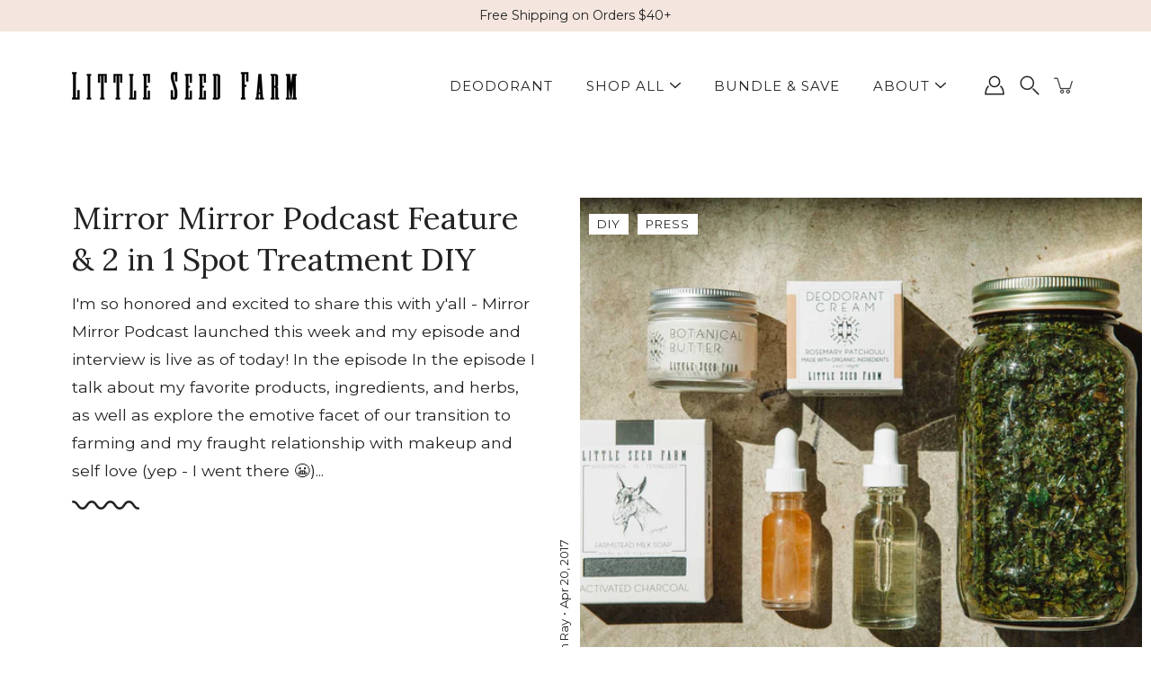

--- FILE ---
content_type: text/css
request_url: https://littleseedfarm.com/cdn/shop/t/152/assets/custom.css?v=106066344621090572701767823376
body_size: 422
content:
.btn{--btn-top: 16px !important;--btn-left: 32px !important}.pd-cp-btn{letter-spacing:0px!important}.shopify-policy__container{margin:36px auto!important}.post-meta__comment-count,.post-meta__date:after,.shop-pay-terms,.junip-powered-by-footer{display:none!important}.cc-bottom{bottom:2em!important}.collection-grid__nav{margin:15px auto 25px!important}.product-block.featured-block.featured-block--mobile-1{grid-column:auto!important}@media (min-width: 768px){.product-block.featured-block.featured-block--mobile-1{grid-column:span 2!important;background-size:cover;background-position:center}[data-clone],.ticker__comparator{display:none!important}.ticker--animated{animation:none!important;-webkit-animation:none!important}}[data-section-type=announcement]{position:fixed!important;top:0!important;width:100%!important;z-index:9999!important}.header--sticky.header--has-scrolled{top:35px!important}.header--has-scrolled .logo__image--default{width:200px!important}.header--is-hamburger .logo{max-width:65%!important}#hamburger-menu,.icon-cart{transform:scale(.8)!important;transform-origin:center!important}.menuToggle .diamond-bar{background-color:#fff0!important}@media only screen and (max-width: 767px){.nav-account-link .icon,.icon-search{display:none!important}}@media (min-width: 768px){.product__images.product__images--large{align-self:start;height:auto;position:sticky;top:60px;z-index:10}}#pick-2-free-natural-deodorant-cream-samples .qty__adjust,#free-goat-39-s-milk-moisturizer-sample .qty__adjust{display:none}[id="2025-wrapped"] .article .page-title,[id=holistic-planning-for-2026-a-new-approach-to-goal-setting] .article__title{display:none!important}.yotpo-widget-instance{padding-top:10px}.yotpo-sr-bottom-line-summary{gap:0px!important}.yotpo-widget-instance button{border-radius:0!important}.yotpo-review-title{text-transform:uppercase}.yotpo-review-thumbnail-container{margin-top:18px}.yotpo-star-rating .star-container:not(:last-child){margin-right:4px!important}.yotpo-reviews-carousel-container{width:90%!important;margin:auto!important}.yotpo-reviews-carousel-widget-container{width:100%!important;margin:36px auto!important}.yotpo-search-filter .yotpo-search-label .yotpo-search-input,.yotpo-filter-select{top:initial!important}.glide__arrow--left{left:-20px!important}.glide__arrow--right{right:-20px!important}#infiniteoptions-container{padding:2rem 0 1rem!important}#infiniteoptions-container fieldset{padding:0!important;border:0!important;margin:0!important}#infiniteoptions-container input[type=checkbox],#infiniteoptions-container input[type=radio]{margin-right:5px;display:table-cell!important;vertical-align:middle!important;width:auto!important;height:auto!important}.rb-header{padding-top:var(--spacing-large)!important}.shopify-block.recharge-subscription-widget{padding-top:1rem}@media only screen and (max-width: 767px){.rb-btn-wrapper{margin-top:15px!important}}#show_conjured_modal{position:fixed!important;left:0!important;bottom:50%!important;transform-origin:left!important;transform:rotate(-90deg) translateY(50%)!important;z-index:9999}.easyslider-header-text{color:var(--COLOR-HEADING)!important;font-family:var(--HEADING-FONT-FAMILY)!important;font-weight:var(--HEADING-FONT-WEIGHT)!important;font-style:var(--HEADING-FONT-STYLE)!important;letter-spacing:var(--HEADING-LETTER-SPACING)!important;font-size:calc(1.375rem * var(--FONT-ADJUST-HEADING))!important;line-height:1.3!important}
/*# sourceMappingURL=/cdn/shop/t/152/assets/custom.css.map?v=106066344621090572701767823376 */


--- FILE ---
content_type: text/css
request_url: https://littleseedfarm.com/cdn/shop/t/152/assets/gdc-dh.css?v=100957420863393970421767044270
body_size: 293
content:
/** Shopify CDN: Minification failed

Line 6:0 Unexpected "$"

**/
$seasonalFore: #000000;
$seasonalBack: #F4E6DE;
 

#bundling-app {
  .rb-btn, .rb-btn.disabled, .rb-btn[disabled] {
    border: 1px solid;
    color: $seasonalFore;
  }
}
#shopify-section-template--15672481317033__16614457965f6a7c93  {
    max-width: 600px !important;
    margin: auto !important;
 }

@media (min-width: 768px) {
  #recharge-bundle {
  padding-left: 40px;
  padding-right: 40px;
  .rb-bundle-title {
    font-size: 32px;
  }
  }

  .rb-price,
  .rb-price span {
    font-size: 16px;
    font-weight: 400;
  }
  form {
    button {
      background-color: $seasonalBack;
      border-color: $seasonalBack;
      color: $seasonalFore;
    }
  }
  .rb-progress-bar-wrapper {
    .th1-ns {
      height: 2px;
      opacity: 0.6;
    }
  }
  .rb-switch {
    height: 44px;
    width: 88px;
  }
  .rb-slider:before {
    height: 36px;
    width: 36px;
  }
  input:checked+.rb-slider:before {
    left: 4px;
  }
  .rb-subscribe-and-save-container {
    span {
      font-size: 16px;
    }
  }
  .rb-header {
    max-width: 600px;
    margin: auto;
  }
  .rb-sticky-form .rb-form {
    max-width: 600px;
    margin: auto;
  }
} /* #bundle */

/** bundles test stuff **/
#zeroInput {
	border: 1px solid gray;
}
.custom-zero-waste-wrapper {
	display: inline-flex;
	justify-content: flex-start;
	align-items: center;
}
.zero-waste-container {
	max-width: 600px!important;
	margin-left: auto!important;
	margin-right: auto!important;
}
.zero-waste-container label {
	margin-bottom: 0;
	margin-left: 10px;
}

/* zero waste popup */
#zeroWasteWrapper {
  position: fixed;
  top: 0;
  bottom: 0;
  left: 0;
  right: 0;
  z-index: 9;
  background: rgba(44,44,44,0.4);
  display: none; /* display: flex when revealed. */
  justify-content: center;
  align-items: center;
  &.show-modal {
    display: flex;
  }
}
#zeroWasteModal {

  padding: 20px;
  background: #f2f0eb;
  label {
    margin-bottom: 0;
    margin-left: 5px;
  }
  .custom-zero-waste-wrapper {
    display: flex;
  }
  .btn {
    width: 100%;
    margin: 10px auto;
    border: 1px solid black;
    &:active {
      border-width: 3px; 
    }
    &:focus {
      border-width: 3px; 
    }
    &:hover {
      border-width: 3px; 
    }
  }
}
.zero-waste-flex-image {
  position: relative;
  cursor: pointer;
  display: flex;
  justify-content: center;
  align-items: center;
  flex-direction: column;
  border-radius: 10px;
  border: 1px solid black;
  background-color: #fff;
  padding: 5px 15px;
  margin: 5px 10px;
  max-width: 180px;
  &.active-button {
    border-width: 3px; 
  }
  &:active {
    border-width: 3px; 
  }
  &:focus {
    border-width: 3px; 
  }
  &:hover {
    border-width: 3px; 
  }
}
/* zero waste tooltip */
.zero-waste-tooltip-wrapper {
  min-width: 1px;
}
span.zero-waste-tooltip {
  border-radius: 22px;
  background: brown;
  width: 20px;
  height: 20px;
  display: inline-flex;
  justify-content: center;
  align-items: center;
  color: white;
  font-weight: bold;
  position: absolute;
  top: 4px;
  right: 4px;
}

.zero-waste-tooltip-content {    
  opacity: 0;
  position: absolute;
  border: 1px solid black;
  background: white;
  border-radius: 8px;
  left: -10px;
  right: 10px;
  padding: 5px;
  top: 30px;
  pointer-events: none;
}
.zero-waste-tooltip-wrapper:hover {
  .zero-waste-tooltip-content {    
    opacity: 1;
  }
}
.zero-waste-flex-image p {
  text-align: center;
}

.zero-waste-flex-images {
  display: flex;
  justify-content: space-between;
  align-items: flex-start;
}
/*  link to bundle */
.btn-link-bundle {
  width: 500px;
  margin-top: 5px;
  max-width: 100%;
}
/* aug 31 fixes */
@media screen and (max-width: 29.9em) {
  .rb-item button.tpointer {
    padding-left: 10px;
    padding-right: 10px;
    font-size: 12px;
  }
}

--- FILE ---
content_type: text/javascript; charset=utf-8
request_url: https://littleseedfarm.com/web-pixels@1d2a099fw23dfb22ep557258f5m7a2edbae/web-pixel-875364521@524f6c1ee37bacdca7657a665bdca589/sandbox/worker.modern.js
body_size: -730
content:
importScripts('https://littleseedfarm.com/cdn/wpm/s1d2a099fw23dfb22ep557258f5m7a2edbaem.js');
globalThis.shopify = self.webPixelsManager.createShopifyExtend('875364521', 'APP');
importScripts('/web-pixels/strict/app/web-pixel-875364521@524f6c1ee37bacdca7657a665bdca589.js');


--- FILE ---
content_type: text/json
request_url: https://conf.config-security.com/model
body_size: 83
content:
{"title":"recommendation AI model (keras)","structure":"release_id=0x70:28:20:2a:5e:5f:73:52:7c:6b:4e:7f:6a:74:3c:4b:73:35:69:4f:23:5b:42:74:64:3d:32:34:23;keras;sqks8cxt5tomggjjs1xz6a098ghoxqj3l6pveov16yv1v79qh3c4ythujb8cnk9kzka67brx","weights":"../weights/7028202a.h5","biases":"../biases/7028202a.h5"}

--- FILE ---
content_type: text/javascript; charset=utf-8
request_url: https://littleseedfarm.com/web-pixels@1d2a099fw23dfb22ep557258f5m7a2edbae/web-pixel-514326697@22e92c2ad45662f435e4801458fb78cc/sandbox/worker.modern.js
body_size: -576
content:
importScripts('https://littleseedfarm.com/cdn/wpm/s1d2a099fw23dfb22ep557258f5m7a2edbaem.js');
globalThis.shopify = self.webPixelsManager.createShopifyExtend('514326697', 'APP');
importScripts('/web-pixels/strict/app/web-pixel-514326697@22e92c2ad45662f435e4801458fb78cc.js');


--- FILE ---
content_type: text/javascript; charset=utf-8
request_url: https://littleseedfarm.com/web-pixels@1d2a099fw23dfb22ep557258f5m7a2edbae/web-pixel-1551597737@33ee5eb3a4f7f4f7c9649d0a1cdb3908/sandbox/worker.modern.js
body_size: -564
content:
importScripts('https://littleseedfarm.com/cdn/wpm/s1d2a099fw23dfb22ep557258f5m7a2edbaem.js');
globalThis.shopify = self.webPixelsManager.createShopifyExtend('1551597737', 'APP');
importScripts('/web-pixels/strict/app/web-pixel-1551597737@33ee5eb3a4f7f4f7c9649d0a1cdb3908.js');


--- FILE ---
content_type: text/javascript; charset=utf-8
request_url: https://littleseedfarm.com/web-pixels@1d2a099fw23dfb22ep557258f5m7a2edbae/web-pixel-127795369@18031546ee651571ed29edbe71a3550b/sandbox/worker.modern.js
body_size: -703
content:
importScripts('https://littleseedfarm.com/cdn/wpm/s1d2a099fw23dfb22ep557258f5m7a2edbaem.js');
globalThis.shopify = self.webPixelsManager.createShopifyExtend('127795369', 'APP');
importScripts('/web-pixels/strict/app/web-pixel-127795369@18031546ee651571ed29edbe71a3550b.js');


--- FILE ---
content_type: text/javascript
request_url: https://littleseedfarm.com/cdn/shop/t/152/assets/custom.js?v=78354454971225103891767044270
body_size: 8
content:
console.log("Zero Waste Script Loaded"),document.addEventListener("DOMContentLoaded",function(){var zeroWasteWrapper=document.getElementById("zeroWasteWrapper"),zeroWasteOverlay=document.getElementById("zeroWasteOverlay"),zeroWasteModal=document.getElementById("zeroWasteModal"),zeroWasteItemImage=document.getElementById("zeroWasteItemImage"),zeroWasteOrderImage=document.getElementById("zeroWasteOrderImage"),zeroWasteTrigger=document.querySelector(".zeroWasteTrigger"),zeroWasteNoThanks=document.getElementById("zeroWasteNoThanks");if(!zeroWasteWrapper||!zeroWasteModal){console.warn("Zero Waste Modal elements not found on the page.");return}zeroWasteWrapper.style.display="none";function openZeroWasteModal(){zeroWasteWrapper.style.display="flex"}function closeZeroWasteModal(){zeroWasteWrapper.style.display="none"}window.openZeroWasteModal=openZeroWasteModal,window.closeZeroWasteModal=closeZeroWasteModal,zeroWasteOverlay.addEventListener("click",closeZeroWasteModal);var closeButton=document.createElement("button");closeButton.innerText="\u2716",closeButton.style.position="absolute",closeButton.style.top="10px",closeButton.style.right="15px",closeButton.style.background="transparent",closeButton.style.border="none",closeButton.style.fontSize="20px",closeButton.style.cursor="pointer",closeButton.addEventListener("click",closeZeroWasteModal),zeroWasteModal.appendChild(closeButton),zeroWasteTrigger&&zeroWasteTrigger.addEventListener("click",openZeroWasteModal),zeroWasteItemImage&&zeroWasteItemImage.addEventListener("click",function(){this.classList.add("active-button"),updateCartProperties("Ship this item with zero waste.")}),zeroWasteOrderImage&&zeroWasteOrderImage.addEventListener("click",function(){this.classList.add("active-button"),updateCartProperties("Ship this entire order with zero waste.")});function updateCartProperties(optionText){fetch("/cart.js").then(response=>response.json()).then(cart=>{if(cart.items.length===0)return;let lastItemProperties=cart.items[0].properties||{};lastItemProperties.zeroWasteOption=optionText,fetch("/cart/change.js",{method:"POST",headers:{"Content-Type":"application/json"},body:JSON.stringify({line:1,properties:lastItemProperties})}).then(response=>response.json()).then(()=>{console.log("Updated cart properties successfully:",optionText),window.location.href="/cart"})})}zeroWasteNoThanks&&zeroWasteNoThanks.addEventListener("click",function(event){event.preventDefault(),closeZeroWasteModal()})}),window.RechargeBundle={onAddToCart:()=>{console.log("onAddToCart called - Showing Zero Waste Modal"),document.getElementById("zeroWasteWrapper").style.display="flex"}};
//# sourceMappingURL=/cdn/shop/t/152/assets/custom.js.map?v=78354454971225103891767044270


--- FILE ---
content_type: text/javascript; charset=utf-8
request_url: https://littleseedfarm.com/web-pixels@1d2a099fw23dfb22ep557258f5m7a2edbae/web-pixel-1278181545@88c9c9360542e9ae115a6c4b7f1792b3/sandbox/worker.modern.js
body_size: -738
content:
importScripts('https://littleseedfarm.com/cdn/wpm/s1d2a099fw23dfb22ep557258f5m7a2edbaem.js');
globalThis.shopify = self.webPixelsManager.createShopifyExtend('1278181545', 'APP');
importScripts('/web-pixels/strict/app/web-pixel-1278181545@88c9c9360542e9ae115a6c4b7f1792b3.js');


--- FILE ---
content_type: text/javascript; charset=utf-8
request_url: https://littleseedfarm.com/web-pixels@1d2a099fw23dfb22ep557258f5m7a2edbae/web-pixel-1241415849@52fc54f4608fa63b89d7f7c4f9344a98/sandbox/worker.modern.js
body_size: -733
content:
importScripts('https://littleseedfarm.com/cdn/wpm/s1d2a099fw23dfb22ep557258f5m7a2edbaem.js');
globalThis.shopify = self.webPixelsManager.createShopifyExtend('1241415849', 'APP');
importScripts('/web-pixels/strict/app/web-pixel-1241415849@52fc54f4608fa63b89d7f7c4f9344a98.js');


--- FILE ---
content_type: text/javascript; charset=utf-8
request_url: https://littleseedfarm.com/web-pixels@1d2a099fw23dfb22ep557258f5m7a2edbae/web-pixel-1019543721@674c31de9c131805829c42a983792da6/sandbox/worker.modern.js
body_size: -560
content:
importScripts('https://littleseedfarm.com/cdn/wpm/s1d2a099fw23dfb22ep557258f5m7a2edbaem.js');
globalThis.shopify = self.webPixelsManager.createShopifyExtend('1019543721', 'APP');
importScripts('/web-pixels/strict/app/web-pixel-1019543721@674c31de9c131805829c42a983792da6.js');
